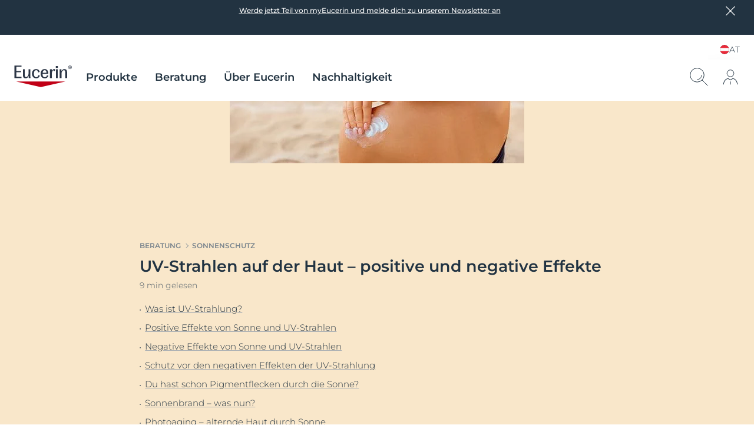

--- FILE ---
content_type: application/javascript
request_url: https://www.eucerin.at/dist/Eucerin/modules/ClpSlider~HotspotImage~Slider~StageSlider~ThumbnailScrollBar~TileStageSlider.e0c22089.js
body_size: 12292
content:
(window.webpackJsonp=window.webpackJsonp||[]).push([[0],{277:function(t,e,n){"use strict";var i=window,r=i.requestAnimationFrame||i.webkitRequestAnimationFrame||i.mozRequestAnimationFrame||i.msRequestAnimationFrame||function(t){return setTimeout(t,16)},o=window,a=o.cancelAnimationFrame||o.mozCancelAnimationFrame||function(t){clearTimeout(t)};function u(){for(var t,e,n,i=arguments[0]||{},r=1,o=arguments.length;r<o;r++)if(null!==(t=arguments[r]))for(e in t)i!==(n=t[e])&&void 0!==n&&(i[e]=n);return i}function l(t){return["true","false"].indexOf(t)>=0?JSON.parse(t):t}function s(t,e,n,i){if(i)try{t.setItem(e,n)}catch(t){}return n}function c(){var t=document,e=t.body;return e||((e=t.createElement("body")).fake=!0),e}var f=document.documentElement;function d(t){var e="";return t.fake&&(e=f.style.overflow,t.style.background="",t.style.overflow=f.style.overflow="hidden",f.appendChild(t)),e}function v(t,e){t.fake&&(t.remove(),f.style.overflow=e,f.offsetHeight)}function p(t,e,n,i){"insertRule"in t?t.insertRule(e+"{"+n+"}",i):t.addRule(e,n,i)}function m(t){return("insertRule"in t?t.cssRules:t.rules).length}function h(t,e,n){for(var i=0,r=t.length;i<r;i++)e.call(n,t[i],i)}var y="classList"in document.createElement("_"),g=y?function(t,e){return t.classList.contains(e)}:function(t,e){return t.className.indexOf(e)>=0},x=y?function(t,e){g(t,e)||t.classList.add(e)}:function(t,e){g(t,e)||(t.className+=" "+e)},b=y?function(t,e){g(t,e)&&t.classList.remove(e)}:function(t,e){g(t,e)&&(t.className=t.className.replace(e,""))};function w(t,e){return t.hasAttribute(e)}function C(t,e){return t.getAttribute(e)}function M(t){return void 0!==t.item}function T(t,e){if(t=M(t)||t instanceof Array?t:[t],"[object Object]"===Object.prototype.toString.call(e))for(var n=t.length;n--;)for(var i in e)t[n].setAttribute(i,e[i])}function E(t,e){t=M(t)||t instanceof Array?t:[t];for(var n=(e=e instanceof Array?e:[e]).length,i=t.length;i--;)for(var r=n;r--;)t[i].removeAttribute(e[r])}function S(t){for(var e=[],n=0,i=t.length;n<i;n++)e.push(t[n]);return e}function A(t,e){"none"!==t.style.display&&(t.style.display="none")}function N(t,e){"none"===t.style.display&&(t.style.display="")}function L(t){return"none"!==window.getComputedStyle(t).display}function B(t){if("string"==typeof t){var e=[t],n=t.charAt(0).toUpperCase()+t.substr(1);["Webkit","Moz","ms","O"].forEach(function(i){"ms"===i&&"transform"!==t||e.push(i+n)}),t=e}for(var i=document.createElement("fakeelement"),r=(t.length,0);r<t.length;r++){var o=t[r];if(void 0!==i.style[o])return o}return!1}function O(t,e){var n=!1;return/^Webkit/.test(t)?n="webkit"+e+"End":/^O/.test(t)?n="o"+e+"End":t&&(n=e.toLowerCase()+"end"),n}var D=!1;try{var H=Object.defineProperty({},"passive",{get:function(){D=!0}});window.addEventListener("test",null,H)}catch(t){}var k=!!D&&{passive:!0};function R(t,e,n){for(var i in e){var r=["touchstart","touchmove"].indexOf(i)>=0&&!n&&k;t.addEventListener(i,e[i],r)}}function I(t,e){for(var n in e){var i=["touchstart","touchmove"].indexOf(n)>=0&&k;t.removeEventListener(n,e[n],i)}}function P(t){"@babel/helpers - typeof";return(P="function"==typeof Symbol&&"symbol"==typeof Symbol.iterator?function(t){return typeof t}:function(t){return t&&"function"==typeof Symbol&&t.constructor===Symbol&&t!==Symbol.prototype?"symbol":typeof t})(t)}n.d(e,"a",function(){return z}),Object.keys||(Object.keys=function(t){var e=[];for(var n in t)Object.prototype.hasOwnProperty.call(t,n)&&e.push(n);return e}),"remove"in Element.prototype||(Element.prototype.remove=function(){this.parentNode&&this.parentNode.removeChild(this)});var z=function t(e){e=u({container:".slider",mode:"carousel",axis:"horizontal",items:1,gutter:0,edgePadding:0,fixedWidth:!1,autoWidth:!1,viewportMax:!1,slideBy:1,center:!1,controls:!0,controlsPosition:"top",controlsText:["prev","next"],controlsContainer:!1,prevButton:!1,nextButton:!1,nav:!0,navPosition:"top",navContainer:!1,navAsThumbnails:!1,arrowKeys:!1,speed:300,autoplay:!1,autoplayPosition:"top",autoplayTimeout:5e3,autoplayDirection:"forward",autoplayText:["start","stop"],autoplayHoverPause:!1,autoplayButton:!1,autoplayButtonOutput:!0,autoplayResetOnVisibility:!0,initSingleSlide:!0,animateIn:"tns-fadeIn",animateOut:"tns-fadeOut",animateNormal:"tns-normal",animateDelay:!1,loop:!0,rewind:!1,autoHeight:!1,responsive:!1,lazyload:!0,lazyloadSelector:".tns-lazy-img",touch:!0,mouseDrag:!1,swipeAngle:15,nested:!1,preventActionWhenRunning:!1,preventScrollOnTouch:!1,freezable:!0,onInit:!1,useLocalStorage:!0},e||{});var n=document,i=window,o={ENTER:13,SPACE:32,LEFT:37,RIGHT:39},f={},y=e.useLocalStorage;if(y){var M=navigator.userAgent,D=new Date;try{(f=i.localStorage)?(f.setItem(D,D),y=f.getItem(D)==D,f.removeItem(D)):y=!1,y||(f={})}catch(t){y=!1}y&&(f.tnsApp&&f.tnsApp!==M&&["tC","tPL","tMQ","tTf","t3D","tTDu","tTDe","tADu","tADe","tTE","tAE"].forEach(function(t){f.removeItem(t)}),localStorage.tnsApp=M)}var H=f.tC?l(f.tC):s(f,"tC",function(){var t=document,e=c(),n=d(e),i=t.createElement("div"),r=!1;e.appendChild(i);try{for(var o,a="(10px * 10)",u=["calc"+a,"-moz-calc"+a,"-webkit-calc"+a],l=0;l<3;l++)if(o=u[l],i.style.width=o,100===i.offsetWidth){r=o.replace(a,"");break}}catch(t){}return e.fake?v(e,n):i.remove(),r}(),y),k=f.tPL?l(f.tPL):s(f,"tPL",function(){var t,e=document,n=c(),i=d(n),r=e.createElement("div"),o=e.createElement("div"),a="";r.className="tns-t-subp2",o.className="tns-t-ct";for(var u=0;u<70;u++)a+="<div></div>";return o.innerHTML=a,r.appendChild(o),n.appendChild(r),t=Math.abs(r.getBoundingClientRect().left-o.children[67].getBoundingClientRect().left)<2,n.fake?v(n,i):r.remove(),t}(),y),z=f.tMQ?l(f.tMQ):s(f,"tMQ",function(){if(window.matchMedia||window.msMatchMedia)return!0;var t,e=document,n=c(),i=d(n),r=e.createElement("div"),o=e.createElement("style"),a="@media all and (min-width:1px){.tns-mq-test{position:absolute}}";return o.type="text/css",r.className="tns-mq-test",n.appendChild(o),n.appendChild(r),o.styleSheet?o.styleSheet.cssText=a:o.appendChild(e.createTextNode(a)),t=window.getComputedStyle?window.getComputedStyle(r).position:r.currentStyle.position,n.fake?v(n,i):r.remove(),"absolute"===t}(),y),W=f.tTf?l(f.tTf):s(f,"tTf",B("transform"),y),F=f.t3D?l(f.t3D):s(f,"t3D",function(t){if(!t)return!1;if(!window.getComputedStyle)return!1;var e,n=document,i=c(),r=d(i),o=n.createElement("p"),a=t.length>9?"-"+t.slice(0,-9).toLowerCase()+"-":"";return a+="transform",i.insertBefore(o,null),o.style[t]="translate3d(1px,1px,1px)",e=window.getComputedStyle(o).getPropertyValue(a),i.fake?v(i,r):o.remove(),void 0!==e&&e.length>0&&"none"!==e}(W),y),q=f.tTDu?l(f.tTDu):s(f,"tTDu",B("transitionDuration"),y),j=f.tTDe?l(f.tTDe):s(f,"tTDe",B("transitionDelay"),y),V=f.tADu?l(f.tADu):s(f,"tADu",B("animationDuration"),y),G=f.tADe?l(f.tADe):s(f,"tADe",B("animationDelay"),y),Q=f.tTE?l(f.tTE):s(f,"tTE",O(q,"Transition"),y),X=f.tAE?l(f.tAE):s(f,"tAE",O(V,"Animation"),y),Y=i.console&&"function"==typeof i.console.warn,J=["container","controlsContainer","prevButton","nextButton","navContainer","autoplayButton"],K={};if(J.forEach(function(t){if("string"==typeof e[t]){var i=e[t],r=n.querySelector(i);if(K[t]=i,!r||!r.nodeName)return void(Y&&console.warn("Can't find",e[t]));e[t]=r}}),!(e.container.children.length<1)){var U=e.responsive,_=e.nested,Z="carousel"===e.mode;if(U){0 in U&&(e=u(e,U[0]),delete U[0]);var $={};for(var tt in U){var et=U[tt];et="number"==typeof et?{items:et}:et,$[tt]=et}U=$,$=null}if(Z||function t(e){for(var n in e)Z||("slideBy"===n&&(e[n]="page"),"edgePadding"===n&&(e[n]=!1),"autoHeight"===n&&(e[n]=!1)),"responsive"===n&&t(e[n])}(e),!Z){e.axis="horizontal",e.slideBy="page",e.edgePadding=!1;var nt=e.animateIn,it=e.animateOut,rt=e.animateDelay,ot=e.animateNormal}var at,ut,lt="horizontal"===e.axis,st=n.createElement("div"),ct=n.createElement("div"),ft=e.container,dt=ft.parentNode,vt=ft.outerHTML,pt=ft.children,mt=pt.length,ht=En(),yt=!1;U&&Xn(),Z&&(ft.className+=" tns-vpfix");var gt,xt,bt,wt=e.autoWidth,Ct=Ln("fixedWidth"),Mt=Ln("edgePadding"),Tt=Ln("gutter"),Et=An(),St=Ln("center"),At=wt?1:Math.floor(Ln("items")),Nt=Ln("slideBy"),Lt=e.viewportMax||e.fixedWidthViewportWidth,Bt=Ln("arrowKeys"),Ot=Ln("speed"),Dt=e.rewind,Ht=!Dt&&e.loop,kt=Ln("autoHeight"),Rt=Ln("controls"),It=Ln("controlsText"),Pt=Ln("nav"),zt=Ln("touch"),Wt=Ln("mouseDrag"),Ft=Ln("autoplay"),qt=Ln("autoplayTimeout"),jt=Ln("autoplayText"),Vt=Ln("autoplayHoverPause"),Gt=Ln("autoplayResetOnVisibility"),Qt=(Ln("initSingleSlide"),function(t,e){var n=document.createElement("style");return t&&n.setAttribute("media",t),e&&n.setAttribute("nonce",e),document.querySelector("head").appendChild(n),n.sheet?n.sheet:n.styleSheet}()),Xt=e.lazyload,Yt=(e.lazyloadSelector,[]),Jt=Ht?function(){var t=function(){if(wt||Ct&&!Lt)return mt-1;var t=Ct?"fixedWidth":"items",n=[];if((Ct||e[t]<mt)&&n.push(e[t]),U)for(var i in U){var r=U[i][t];r&&(Ct||r<mt)&&n.push(r)}return n.length||n.push(0),Math.ceil(Ct?Lt/Math.min.apply(null,n):Math.max.apply(null,n))}(),n=Z?Math.ceil((5*t-mt)/2):4*t-mt;return n=Math.max(t,n),Nn("edgePadding")?n+1:n}():0,Kt=Z?mt+2*Jt:mt+Jt,Ut=!(!Ct&&!wt||Ht),_t=Ct?gi():null,Zt=!Z||!Ht,$t=lt?"left":"top",te="",ee="",ne=Ct?function(){return St&&!Ht?mt-1:Math.ceil(-_t/(Ct+Tt))}:wt?function(){for(var t=Kt;t--;)if(gt[t]>=-_t)return t}:function(){return St&&Z&&!Ht?mt-1:Ht||Z?Math.max(0,Kt-Math.ceil(At)):Kt-1},ie=Cn(Ln("startIndex")),re=ie,oe=(wn(),0),ae=wt?null:ne(),ue=e.preventActionWhenRunning,le=e.swipeAngle,se=!le||"?",ce=!1,fe=e.onInit,de=new function(){return{topics:{},on:function(t,e){this.topics[t]=this.topics[t]||[],this.topics[t].push(e)},off:function(t,e){if(this.topics[t])for(var n=0;n<this.topics[t].length;n++)if(this.topics[t][n]===e){this.topics[t].splice(n,1);break}},emit:function(t,e){e.type=t,this.topics[t]&&this.topics[t].forEach(function(n){n(e,t)})}}},ve=" tns-slider tns-"+e.mode,pe=ft.id||function(){var t=window.tnsId;return window.tnsId=t?t+1:1,"tns"+window.tnsId}(),me=Ln("disable"),he=!1,ye=e.freezable,ge=!(!ye||wt)&&Qn(),xe=!1,be={click:Ai,keydown:function(t){t=Ri(t);var e=[o.LEFT,o.RIGHT].indexOf(t.keyCode);e>=0&&(0===e?qe.disabled||Ai(t,-1):je.disabled||Ai(t,1))}},we={click:function(t){if(ce){if(ue)return;Ei()}var e=Ii(t=Ri(t));for(;e!==Xe&&!w(e,"data-nav");)e=e.parentNode;if(w(e,"data-nav")){var n=Ue=Number(C(e,"data-nav")),i=Ct||wt?n*mt/Je:n*At,r=Le?n:Math.min(Math.ceil(i),mt-1);Si(r,t),_e===n&&(rn&&Di(),Ue=-1)}},keydown:function(t){t=Ri(t);var e=n.activeElement;if(!w(e,"data-nav"))return;var i=[o.LEFT,o.RIGHT,o.ENTER,o.SPACE].indexOf(t.keyCode),r=Number(C(e,"data-nav"));i>=0&&(0===i?r>0&&ki(Qe[r-1]):1===i?r<Je-1&&ki(Qe[r+1]):(Ue=r,Si(r,t)))}},Ce={mouseover:function(){rn&&(Li(),on=!0)},mouseout:function(){on&&(Ni(),on=!1)}},Me={visibilitychange:function(){n.hidden?rn&&(Li(),un=!0):un&&(Ni(),un=!1)}},Te={keydown:function(t){t=Ri(t);var e=[o.LEFT,o.RIGHT].indexOf(t.keyCode);e>=0&&Ai(t,0===e?-1:1)}},Ee={touchstart:Fi,touchmove:qi,touchend:ji,touchcancel:ji},Se={mousedown:Fi,mousemove:qi,mouseup:ji,mouseleave:ji},Ae=Nn("controls"),Ne=Nn("nav"),Le=!!wt||e.navAsThumbnails,Be=Nn("autoplay"),Oe=Nn("touch"),De=Nn("mouseDrag"),He="tns-slide-active",ke="tns-complete",Re={load:function(t){ti(Ii(t))},error:function(t){!function(t){x(t,"failed"),ei(t)}(Ii(t))}},Ie="force"===e.preventScrollOnTouch;if(Ae)var Pe,ze,We=e.controlsContainer,Fe=e.controlsContainer?e.controlsContainer.outerHTML:"",qe=e.prevButton,je=e.nextButton,Ve=e.prevButton?e.prevButton.outerHTML:"",Ge=e.nextButton?e.nextButton.outerHTML:"";if(Ne)var Qe,Xe=e.navContainer,Ye=e.navContainer?e.navContainer.outerHTML:"",Je=wt?mt:Gi(),Ke=0,Ue=-1,_e=Tn(),Ze=_e,$e="tns-nav-active",tn="Carousel Page ",en=" (Current Slide)";if(Be)var nn,rn,on,an,un,ln="forward"===e.autoplayDirection?1:-1,sn=e.autoplayButton,cn=e.autoplayButton?e.autoplayButton.outerHTML:"",fn=["<span class='tns-visually-hidden'>"," animation</span>"];if(Oe||De)var dn,vn,pn={},mn={},hn=!1,yn=lt?function(t,e){return t.x-e.x}:function(t,e){return t.y-e.y};wt||bn(me||ge),W&&($t=W,te="translate",F?(te+=lt?"3d(":"3d(0px, ",ee=lt?", 0px, 0px)":", 0px)"):(te+=lt?"X(":"Y(",ee=")")),Z&&(ft.className=ft.className.replace("tns-vpfix","")),function(){Nn("gutter");if(!Nn("initSingleSlide")&&mt<=1)return;st.className="tns-outer",ct.className="tns-inner",st.id=pe+"-ow",ct.id=pe+"-iw",""===ft.id&&(ft.id=pe);ve+=k||wt?" tns-subpixel":" tns-no-subpixel",ve+=H?" tns-calc":" tns-no-calc",wt&&(ve+=" tns-autowidth");ve+=" tns-"+e.axis,ft.className+=ve,Z?((at=n.createElement("div")).id=pe+"-mw",at.className="tns-ovh",st.appendChild(at),at.appendChild(ct)):st.appendChild(ct);if(kt){var t=at||ct;t.className+=" tns-ah"}if(dt.insertBefore(st,ft),ct.appendChild(ft),h(pt,function(t,e){x(t,"tns-item"),t.id||(t.id=pe+"-item"+e),!Z&&ot&&x(t,ot),T(t,{"aria-hidden":"true",tabindex:"-1"})}),Jt){for(var i=n.createDocumentFragment(),r=n.createDocumentFragment(),o=Jt;o--;){var a=o%mt,u=pt[a].cloneNode(!0);if(E(u,"id"),r.insertBefore(u,r.firstChild),Z){var l=pt[mt-1-a].cloneNode(!0);E(l,"id"),i.appendChild(l)}}ft.insertBefore(i,ft.firstChild),ft.appendChild(r),pt=ft.children}}(),function(){if(!Z)for(var t=ie,n=ie+Math.min(mt,At);t<n;t++){var r=pt[t];r.style.left=100*(t-ie)/At+"%",x(r,nt),b(r,ot)}lt&&(k||wt?(p(Qt,"#"+pe+" > .tns-item","font-size:"+i.getComputedStyle(pt[0]).fontSize+";",m(Qt)),p(Qt,"#"+pe,"font-size:0;",m(Qt))):Z&&h(pt,function(t,e){"rtl"==document.dir?t.style.marginRight=Bn(e):t.style.marginLeft=Bn(e)}));if(z){if(q){var o=at&&e.autoHeight?In(e.speed):"";p(Qt,"#"+pe+"-mw",o,m(Qt))}o=On(e.edgePadding,e.gutter,e.fixedWidth,e.speed,e.autoHeight),p(Qt,"#"+pe+"-iw",o,m(Qt)),Z&&(o=lt&&!wt?"width:"+Dn(e.fixedWidth,e.gutter,e.items)+";":"",q&&(o+=In(Ot)),p(Qt,"#"+pe,o,m(Qt))),o=lt&&!wt?Hn(e.fixedWidth,e.gutter,e.items):"",e.gutter&&(o+=kn(e.gutter)),Z||(q&&(o+=In(Ot)),V&&(o+=Pn(Ot))),o&&p(Qt,"#"+pe+" > .tns-item",o,m(Qt))}else{ai(),ct.style.cssText=On(Mt,Tt,Ct,kt),Z&&lt&&!wt&&(ft.style.width=Dn(Ct,Tt,At));var o=lt&&!wt?Hn(Ct,Tt,At):"";Tt&&(o+=kn(Tt)),o&&p(Qt,"#"+pe+" > .tns-item",o,m(Qt))}if(U&&z)for(var a in U){a=parseInt(a);var u=U[a],o="",l="",s="",c="",f="",d=wt?null:Ln("items",a),v=Ln("fixedWidth",a),y=Ln("speed",a),g=Ln("edgePadding",a),w=Ln("autoHeight",a),C=Ln("gutter",a);q&&at&&Ln("autoHeight",a)&&"speed"in u&&(l="#"+pe+"-mw{"+In(y)+"}"),("edgePadding"in u||"gutter"in u)&&(s="#"+pe+"-iw{"+On(g,C,v,y,w)+"}"),Z&&lt&&!wt&&("fixedWidth"in u||"items"in u||Ct&&"gutter"in u)&&(c="width:"+Dn(v,C,d)+";"),q&&"speed"in u&&(c+=In(y)),c&&(c="#"+pe+"{"+c+"}"),("fixedWidth"in u||Ct&&"gutter"in u||!Z&&"items"in u)&&(f+=Hn(v,C,d)),"gutter"in u&&(f+=kn(C)),!Z&&"speed"in u&&(q&&(f+=In(y)),V&&(f+=Pn(y))),f&&(f="#"+pe+" > .tns-item{"+f+"}"),(o=l+s+c+f)&&Qt.insertRule("@media (min-width: "+a/16+"em) {"+o+"}",Qt.cssRules.length)}}(),zn();var gn=Ht?Z?function(){var t=oe,e=ae;t+=Nt,e-=Nt,Mt?(t+=1,e-=1):Ct&&(Et+Tt)%(Ct+Tt)&&(e-=1),Jt&&(ie>e?ie-=mt:ie<t&&(ie+=mt))}:function(){if(ie>ae)for(;ie>=oe+mt;)ie-=mt;else if(ie<oe)for(;ie<=ae-mt;)ie+=mt}:function(){ie=Math.max(oe,Math.min(ae,ie))},xn=Z?function(){hi(ft,""),q||!Ot?(wi(),Ot&&L(ft)||Ei()):function(t,e,n,i,r,o,a){var u=Math.min(o,10),l=r.indexOf("%")>=0?"%":"px",s=(r=r.replace(l,""),Number(t.style[e].replace(n,"").replace(i,"").replace(l,""))),c=(r-s)/o*u;setTimeout(function r(){o-=u,s+=c,t.style[e]=n+s+l+i,o>0?setTimeout(r,u):a()},u)}(ft,$t,te,ee,xi(),Ot,Ei),lt||Vi()}:function(){Yt=[];var t={};t[Q]=t[X]=Ei,I(pt[re],t),R(pt[ie],t),Ci(re,nt,it,!0),Ci(ie,ot,nt),Q&&X&&Ot&&L(ft)||Ei()};return{version:"2.9.2",getInfo:Xi,events:de,goTo:Si,play:function(){Ft&&!rn&&(Oi(),an=!1)},pause:function(){rn&&(Di(),an=!0)},isOn:yt,updateSliderHeight:li,refresh:zn,destroy:function(){if(Qt.disabled=!0,Qt.ownerNode&&Qt.ownerNode.remove(),I(i,{resize:Vn}),Bt&&I(n,Te),We&&I(We,be),Xe&&I(Xe,we),I(ft,Ce),I(ft,Me),sn&&I(sn,{click:Hi}),Ft&&clearInterval(nn),Z&&Q){var t={};t[Q]=Ei,I(ft,t)}zt&&I(ft,Ee),Wt&&I(ft,Se);var r=[vt,Fe,Ve,Ge,Ye,cn];for(var o in J.forEach(function(t,n){var i="container"===t?st:e[t];if("object"===P(i)){var o=!!i.previousElementSibling&&i.previousElementSibling,a=i.parentNode;i.outerHTML=r[n],e[t]=o?o.nextElementSibling:a.firstElementChild}}),nt=it=rt=ot=lt=st=ct=ft=dt=vt=pt=mt=ut=ht=wt=Ct=Mt=Tt=Et=At=Nt=Lt=Bt=Ot=Dt=Ht=kt=Qt=Xt=gt=Yt=Jt=Kt=Ut=_t=Zt=$t=te=ee=ne=ie=re=oe=ae=le=se=ce=fe=de=ve=pe=me=he=ye=ge=xe=be=we=Ce=Me=Te=Ee=Se=Ae=Ne=Le=Be=Oe=De=He=ke=Re=xt=Rt=It=We=Fe=qe=je=Pe=ze=Pt=Xe=Ye=Qe=Ue=_e=Ze=$e=tn=en=Ft=qt=ln=jt=Vt=sn=cn=Gt=fn=nn=rn=on=an=un=pn=mn=dn=hn=vn=yn=zt=Wt=null,this)"rebuild"!==o&&(this[o]=null);yt=!1},rebuild:function(){return t(u(e,K))}}}function bn(t){t&&(Rt=Pt=zt=Wt=Bt=Ft=Vt=Gt=!1)}function wn(){for(var t=Z?ie-Jt:ie;t<0;)t+=mt;return t%mt+1}function Cn(t){return t=t?Math.max(0,Math.min(Ht?mt-1:mt-At,t)):0,Z?t+Jt:t}function Mn(t){for(null==t&&(t=ie),Z&&(t-=Jt);t<0;)t+=mt;return Math.floor(t%mt)}function Tn(){var t,e=Mn();return t=Le?e:Ct||wt?Math.ceil((e+1)*Je/mt-1):Math.floor(e/At),!Ht&&Z&&ie===ae&&(t=Je-1),t}function En(){return i.innerWidth||n.documentElement.clientWidth||n.body.clientWidth}function Sn(t){return"top"===t?"afterbegin":"beforeend"}function An(){var t=Mt?2*Mt-Tt:0;return function t(e){var i,r,o=n.createElement("div");return e.appendChild(o),r=(i=o.getBoundingClientRect()).right-i.left,o.remove(),r||t(e.parentNode)}(dt)-t}function Nn(t){if(e[t])return!0;if(U)for(var n in U)if(U[n][t])return!0;return!1}function Ln(t,n){if(null==n&&(n=ht),"items"===t&&Ct)return Math.floor((Et+Tt)/(Ct+Tt))||1;var i=e[t];if(U)for(var r in U)n>=parseInt(r)&&t in U[r]&&(i=U[r][t]);return"slideBy"===t&&"page"===i&&(i=Ln("items")),Z||"slideBy"!==t&&"items"!==t||(i=Math.floor(i)),i}function Bn(t){return H?H+"("+100*t+"% / "+Kt+")":100*t/Kt+"%"}function On(t,e,n,i,r){var o="";if(void 0!==t){var a=t;e&&(a-=e),o=lt?"margin: 0 "+a+"px 0 "+t+"px;":"margin: "+t+"px 0 "+a+"px 0;"}else if(e&&!n){var u="-"+e+"px";o="margin: 0 "+(lt?u+" 0 0":"0 "+u+" 0")+";"}return!Z&&r&&q&&i&&(o+=In(i)),o}function Dn(t,e,n){return t?(t+e)*Kt+"px":H?H+"("+100*Kt+"% / "+n+")":100*Kt/n+"%"}function Hn(t,e,n){var i;if(t)i=t+e+"px";else{Z||(n=Math.floor(n));var r=Z?Kt:n;i=H?H+"(100% / "+r+")":100/r+"%"}return i="width:"+i,"inner"!==_?i+";":i+" !important;"}function kn(t){var e="";!1!==t&&(e=(lt?"padding-":"margin-")+(lt?"right":"bottom")+": "+t+"px;");return e}function Rn(t,e){var n=t.substring(0,t.length-e).toLowerCase();return n&&(n="-"+n+"-"),n}function In(t){return Rn(q,18)+"transition-duration:"+t/1e3+"s;"}function Pn(t){return Rn(V,17)+"animation-duration:"+t/1e3+"s;"}function zn(){if(Nn("autoHeight")||wt||!lt){var t=ft.querySelectorAll("img");h(t,function(t){var e=t.src;e&&e.indexOf("data:image")<0?(R(t,Re),t.src="",t.src=e,x(t,"loading")):Xt||ti(t)}),r(function(){ri(S(t),function(){xt=!0})}),!wt&&lt&&(t=ni(ie,Math.min(ie+At-1,Kt-1))),Xt?Wn():r(function(){ri(S(t),Wn)})}else Z&&bi(),qn(),jn()}function Wn(){if(wt){var t=Ht?ie:mt-1;!function e(){pt[t-1].getBoundingClientRect().right.toFixed(2)===pt[t].getBoundingClientRect().left.toFixed(2)?Fn():setTimeout(function(){e()},16)}()}else Fn()}function Fn(){lt&&!wt||(si(),wt?(_t=gi(),ye&&(ge=Qn()),ae=ne(),bn(me||ge)):Vi()),Z&&bi(),qn(),jn()}function qn(){if(ci(),st.insertAdjacentHTML("afterbegin",'<div class="tns-liveregion tns-visually-hidden" aria-live="polite" aria-atomic="true">slide <span class="current">'+Zn()+"</span>  of "+mt+"</div>"),bt=st.querySelector(".tns-liveregion .current"),Be){var t=Ft?"stop":"start";sn?T(sn,{"data-action":t}):e.autoplayButtonOutput&&(st.insertAdjacentHTML(Sn(e.autoplayPosition),'<button data-action="'+t+'">'+fn[0]+t+fn[1]+jt[0]+"</button>"),sn=st.querySelector("[data-action]")),sn&&R(sn,{click:Hi}),Ft&&(Oi(),Vt&&R(ft,Ce),Gt&&R(ft,Me))}if(Ne){if(Xe)T(Xe,{"aria-label":"Carousel Pagination"}),h(Qe=Xe.children,function(t,e){T(t,{"data-nav":e,tabindex:"-1","aria-label":tn+(e+1),"aria-controls":pe})});else{for(var n="",i=Le?"":'style="display:none"',r=0;r<mt;r++)n+='<button data-nav="'+r+'" tabindex="-1" aria-controls="'+pe+'" '+i+' aria-label="'+tn+(r+1)+'"></button>';n='<div class="tns-nav" aria-label="Carousel Pagination">'+n+"</div>",st.insertAdjacentHTML(Sn(e.navPosition),n),Xe=st.querySelector(".tns-nav"),Qe=Xe.children}if(Qi(),q){var o=q.substring(0,q.length-18).toLowerCase(),a="transition: all "+Ot/1e3+"s";o&&(a="-"+o+"-"+a),p(Qt,"[aria-controls^="+pe+"-item]",a,m(Qt))}T(Qe[_e],{"aria-label":tn+(_e+1)+en}),E(Qe[_e],"tabindex"),x(Qe[_e],$e),R(Xe,we)}Ae&&(We||qe&&je||(st.insertAdjacentHTML(Sn(e.controlsPosition),'<div class="tns-controls" aria-label="Carousel Navigation" tabindex="0"><button data-controls="prev" tabindex="-1" aria-controls="'+pe+'">'+It[0]+'</button><button data-controls="next" tabindex="-1" aria-controls="'+pe+'">'+It[1]+"</button></div>"),We=st.querySelector(".tns-controls")),qe&&je||(qe=We.children[0],je=We.children[1]),e.controlsContainer&&T(We,{"aria-label":"Carousel Navigation",tabindex:"0"}),(e.controlsContainer||e.prevButton&&e.nextButton)&&T([qe,je],{"aria-controls":pe,tabindex:"-1"}),(e.controlsContainer||e.prevButton&&e.nextButton)&&(T(qe,{"data-controls":"prev"}),T(je,{"data-controls":"next"})),Pe=di(qe),ze=di(je),mi(),We?R(We,be):(R(qe,be),R(je,be))),Yn()}function jn(){if(Z&&Q){var t={};t[Q]=Ei,R(ft,t)}zt&&R(ft,Ee,e.preventScrollOnTouch),Wt&&R(ft,Se),Bt&&R(n,Te),"inner"===_?de.on("outerResized",function(){Gn(),de.emit("innerLoaded",Xi())}):(U||Ct||wt||kt||!lt)&&R(i,{resize:Vn}),kt&&("outer"===_?de.on("innerLoaded",ii):me||ii()),me?Un():ge&&Kn(),de.on("indexChanged",oi),"inner"===_&&de.emit("innerLoaded",Xi()),"function"==typeof fe&&fe(Xi()),yt=!0}function Vn(t){r(function(){Gn(Ri(t))})}function Gn(t){if(yt){"outer"===_&&de.emit("outerResized",Xi(t)),ht=En();var i,r=ut,o=!1;U&&(Xn(),(i=r!==ut)&&de.emit("newBreakpointStart",Xi(t)));var a,u,l=At,s=me,c=ge,f=Bt,d=Rt,v=Pt,y=zt,g=Wt,w=Ft,C=Vt,M=Gt,T=ie;if(i){var E=Ct,S=kt,L=It,B=St,O=jt;if(!z)var D=Tt,H=Mt}if(Bt=Ln("arrowKeys"),Rt=Ln("controls"),Pt=Ln("nav"),zt=Ln("touch"),St=Ln("center"),Wt=Ln("mouseDrag"),Ft=Ln("autoplay"),Vt=Ln("autoplayHoverPause"),Gt=Ln("autoplayResetOnVisibility"),i&&(me=Ln("disable"),Ct=Ln("fixedWidth"),Ot=Ln("speed"),kt=Ln("autoHeight"),It=Ln("controlsText"),jt=Ln("autoplayText"),qt=Ln("autoplayTimeout"),z||(Mt=Ln("edgePadding"),Tt=Ln("gutter"))),bn(me),Et=An(),lt&&!wt||me||(si(),lt||(Vi(),o=!0)),(Ct||wt)&&(_t=gi(),ae=ne()),(i||Ct)&&(At=Ln("items"),Nt=Ln("slideBy"),(u=At!==l)&&(Ct||wt||(ae=ne()),gn())),i&&me!==s&&(me?Un():function(){if(!he)return;if(Qt.disabled=!1,ft.className+=ve,bi(),Ht)for(var t=Jt;t--;)Z&&N(pt[t]),N(pt[Kt-t-1]);if(!Z)for(var e=ie,n=ie+mt;e<n;e++){var i=pt[e],r=e<ie+At?nt:ot;i.style.left=100*(e-ie)/At+"%",x(i,r)}Jn(),he=!1}()),ye&&(i||Ct||wt)&&(ge=Qn())!==c&&(ge?(wi(xi(Cn(0))),Kn()):(!function(){if(!xe)return;Mt&&z&&(ct.style.margin="");if(Jt)for(var t="tns-transparent",e=Jt;e--;)Z&&b(pt[e],t),b(pt[Kt-e-1],t);Jn(),xe=!1}(),o=!0)),bn(me||ge),Ft||(Vt=Gt=!1),Bt!==f&&(Bt?R(n,Te):I(n,Te)),Rt!==d&&(Rt?We?N(We):(qe&&N(qe),je&&N(je)):We?A(We):(qe&&A(qe),je&&A(je))),Pt!==v&&(Pt?N(Xe):A(Xe)),zt!==y&&(zt?R(ft,Ee,e.preventScrollOnTouch):I(ft,Ee)),Wt!==g&&(Wt?R(ft,Se):I(ft,Se)),Ft!==w&&(Ft?(sn&&N(sn),rn||an||Oi()):(sn&&A(sn),rn&&Di())),Vt!==C&&(Vt?R(ft,Ce):I(ft,Ce)),Gt!==M&&(Gt?R(n,Me):I(n,Me)),i){if(Ct===E&&St===B||(o=!0),kt!==S&&(kt||(ct.style.height="")),Rt&&It!==L&&(qe.innerHTML=It[0],je.innerHTML=It[1]),sn&&jt!==O){var k=Ft?1:0,P=sn.innerHTML,W=P.length-O[k].length;P.substring(W)===O[k]&&(sn.innerHTML=P.substring(0,W)+jt[k])}}else St&&(Ct||wt)&&(o=!0);if((u||Ct&&!wt)&&(Je=Gi(),Qi()),(a=ie!==T)?(de.emit("indexChanged",Xi()),o=!0):u?a||oi():(Ct||wt)&&(ci(),_n()),u&&!Z&&function(){for(var t=ie+Math.min(mt,At),e=Kt;e--;){var n=pt[e];e>=ie&&e<t?(x(n,"tns-moving"),n.style.left=100*(e-ie)/At+"%",x(n,nt),b(n,ot)):n.style.left&&(n.style.left="",x(n,ot),b(n,nt)),b(n,it)}setTimeout(function(){h(pt,function(t){b(t,"tns-moving")})},300)}(),!me&&!ge){if(i&&!z&&(kt===autoheightTem&&Ot===speedTem||ai(),Mt===H&&Tt===D||(ct.style.cssText=On(Mt,Tt,Ct,Ot,kt)),lt)){Z&&(ft.style.width=Dn(Ct,Tt,At));var F=Hn(Ct,Tt,At)+kn(Tt);!function(t,e){"deleteRule"in t?t.deleteRule(e):t.removeRule(e)}(Qt,m(Qt)-1),p(Qt,"#"+pe+" > .tns-item",F,m(Qt))}kt&&ii(),o&&(bi(),re=ie)}i&&de.emit("newBreakpointEnd",Xi(t))}}function Qn(){if(!Ct&&!wt)return mt<=(St?At-(At-1)/2:At);var t=Ct?(Ct+Tt)*mt:gt[mt],e=Mt?Et+2*Mt:Et+Tt;return St&&(e-=Ct?(Et-Ct)/2:(Et-(gt[ie+1]-gt[ie]-Tt))/2),t<=e}function Xn(){for(var t in ut=0,U)t=parseInt(t),ht>=t&&(ut=t)}function Yn(){!Ft&&sn&&A(sn),!Pt&&Xe&&A(Xe),Rt||(We?A(We):(qe&&A(qe),je&&A(je)))}function Jn(){Ft&&sn&&N(sn),Pt&&Xe&&N(Xe),Rt&&(We?N(We):(qe&&N(qe),je&&N(je)))}function Kn(){if(!xe){if(Mt&&(ct.style.margin="0px"),Jt)for(var t="tns-transparent",e=Jt;e--;)Z&&x(pt[e],t),x(pt[Kt-e-1],t);Yn(),xe=!0}}function Un(){if(!he){if(Qt.disabled=!0,ft.className=ft.className.replace(ve.substring(1),""),E(ft,["style"]),Ht)for(var t=Jt;t--;)Z&&A(pt[t]),A(pt[Kt-t-1]);if(lt&&Z||E(ct,["style"]),!Z)for(var e=ie,n=ie+mt;e<n;e++){var i=pt[e];E(i,["style"]),b(i,nt),b(i,ot)}Yn(),he=!0}}function _n(){var t=Zn();bt.innerHTML!==t&&(bt.innerHTML=t)}function Zn(){var t=$n(),e=t[0]+1,n=t[1]+1;return e===n?e+"":e+" to "+n}function $n(t){null==t&&(t=xi());var e,n,i,r=ie;if(St||Mt?(wt||Ct)&&(n=-(parseFloat(t)+Mt),i=n+Et+2*Mt):wt&&(n=gt[ie],i=n+Et),wt)gt.forEach(function(t,o){o<Kt&&((St||Mt)&&t<=n+.5&&(r=o),i-t>=.5&&(e=o))});else{if(Ct){var o=Ct+Tt;St||Mt?(r=Math.floor(n/o),e=Math.ceil(i/o-1)):e=r+Math.ceil(Et/o)-1}else if(St||Mt){var a=At-1;if(St?(r-=a/2,e=ie+a/2):e=ie+a,Mt){var u=Mt*At/Et;r-=u,e+=u}r=Math.floor(r),e=Math.ceil(e)}else e=r+At-1;r=Math.max(r,0),e=Math.min(e,Kt-1)}return[r,e]}function ti(t){x(t,"loaded"),ei(t)}function ei(t){x(t,"tns-complete"),b(t,"loading"),I(t,Re)}function ni(t,e){for(var n=[];t<=e;)h(pt[t].querySelectorAll("img"),function(t){n.push(t)}),t++;return n}function ii(){var t=ni.apply(null,$n());r(function(){ri(t,li)})}function ri(t,e){return xt?e():(t.forEach(function(e,n){g(e,ke)&&t.splice(n,1)}),t.length?void r(function(){ri(t,e)}):e())}function oi(){ci(),_n(),mi(),function(){if(Pt&&(_e=Ue>=0?Ue:Tn(),Ue=-1,_e!==Ze)){var t=Qe[Ze],e=Qe[_e];T(t,{tabindex:"-1","aria-label":tn+(Ze+1)}),b(t,$e),T(e,{"aria-label":tn+(_e+1)+en}),E(e,"tabindex"),x(e,$e),Ze=_e}}()}function ai(){Z&&kt&&(at.style[q]=Ot/1e3+"s")}function ui(t,e){for(var n=[],i=t,r=Math.min(t+e,Kt);i<r;i++)n.push(pt[i].offsetHeight);return Math.max.apply(null,n)}function li(){var t=kt?ui(ie,At):ui(Jt,mt),e=at||ct;e.style.height!==t&&(e.style.height=t+"px")}function si(){gt=[0];var t=lt?"left":"top",e=lt?"right":"bottom",n=pt[0].getBoundingClientRect()[t];h(pt,function(i,r){r&&gt.push(i.getBoundingClientRect()[t]-n),r===Kt-1&&gt.push(i.getBoundingClientRect()[e]-n)})}function ci(){var t=$n(),e=t[0],n=t[1];h(pt,function(t,i){i>=e&&i<=n?w(t,"aria-hidden")&&(E(t,["aria-hidden","tabindex"]),x(t,He)):w(t,"aria-hidden")||(T(t,{"aria-hidden":"true",tabindex:"-1"}),b(t,He))})}function fi(t){return t.nodeName.toLowerCase()}function di(t){return"button"===fi(t)}function vi(t){return"true"===t.getAttribute("aria-disabled")}function pi(t,e,n){t?e.disabled=n:e.setAttribute("aria-disabled",n.toString())}function mi(){if(Rt&&!Dt&&!Ht){var t=Pe?qe.disabled:vi(qe),e=ze?je.disabled:vi(je),n=ie<=oe,i=!Dt&&ie>=ae;n&&!t&&pi(Pe,qe,!0),!n&&t&&pi(Pe,qe,!1),i&&!e&&pi(ze,je,!0),!i&&e&&pi(ze,je,!1)}}function hi(t,e){q&&(t.style[q]=e)}function yi(t){return null==t&&(t=ie),wt?(Et-(Mt?Tt:0)-(gt[t+1]-gt[t]-Tt))/2:Ct?(Et-Ct)/2:(At-1)/2}function gi(){var t=Et+(Mt?Tt:0)-(Ct?(Ct+Tt)*Kt:gt[Kt]);return St&&!Ht&&(t=Ct?-(Ct+Tt)*(Kt-1)-yi():yi(Kt-1)-gt[Kt-1]),t>0&&(t=0),t}function xi(t){var e;if(null==t&&(t=ie),lt&&!wt)if(Ct)e=-(Ct+Tt)*t,St&&(e+=yi());else{var n=W?Kt:At;St&&(t-=yi()),e=100*-t/n}else e=-gt[t],St&&wt&&(e+=yi());return Ut&&(e=Math.max(e,_t)),e+=!lt||wt||Ct?"px":"%",document.dir&&"rtl"==document.dir&&(e=e.replace("-","")),e}function bi(t){hi(ft,"0s"),wi(t)}function wi(t){null==t&&(t=xi()),ft.style[$t]=te+t+ee}function Ci(t,e,n,i){var r=t+At;Ht||(r=Math.min(r,Kt));for(var o=t;o<r;o++){var a=pt[o];i||(a.style.left=100*(o-ie)/At+"%"),rt&&j&&(a.style[j]=a.style[G]=rt*(o-t)/1e3+"s"),b(a,e),x(a,n),i&&Yt.push(a)}}function Mi(t,e){Zt&&gn(),(ie!==re||e)&&(de.emit("indexChanged",Xi()),de.emit("transitionStart",Xi()),kt&&ii(),rn&&t&&["click","keydown"].indexOf(t.type)>=0&&Di(),ce=!0,xn())}function Ti(t){return t.toLowerCase().replace(/-/g,"")}function Ei(t){if(Z||ce){if(de.emit("transitionEnd",Xi(t)),!Z&&Yt.length>0)for(var e=0;e<Yt.length;e++){var n=Yt[e];n.style.left="",G&&j&&(n.style[G]="",n.style[j]=""),b(n,it),x(n,ot)}if(!t||!Z&&t.target.parentNode===ft||t.target===ft&&Ti(t.propertyName)===Ti($t)){if(!Zt){var i=ie;gn(),ie!==i&&(de.emit("indexChanged",Xi()),bi())}"inner"===_&&de.emit("innerLoaded",Xi()),ce=!1,re=ie}}}function Si(t,e){if(!ge)if("prev"===t)Ai(e,-1);else if("next"===t)Ai(e,1);else{if(ce){if(ue)return;Ei()}var n=Mn(),i=0;if("first"===t?i=-n:"last"===t?i=Z?mt-At-n:mt-1-n:("number"!=typeof t&&(t=parseInt(t)),isNaN(t)||(e||(t=Math.max(0,Math.min(mt-1,t))),i=t-n)),!Z&&i&&Math.abs(i)<At){var r=i>0?1:-1;i+=ie+i-mt>=oe?mt*r:2*mt*r*-1}ie+=i,Z&&Ht&&(ie<oe&&(ie+=mt),ie>ae&&(ie-=mt)),Mn(ie)!==Mn(re)&&Mi(e)}}function Ai(t,e){if(ce){if(ue)return;Ei()}var n;if(!e){for(var i=Ii(t=Ri(t));i!==We&&[qe,je].indexOf(i)<0;)i=i.parentNode;var r=[qe,je].indexOf(i);r>=0&&(n=!0,e=0===r?-1:1)}if(Dt){if(ie===oe&&-1===e)return void Si("last",t);if(ie===ae&&1===e)return void Si("first",t)}e&&(ie+=Nt*e,wt&&(ie=Math.floor(ie)),Mi(n||t&&"keydown"===t.type?t:null))}function Ni(){nn=setInterval(function(){Ai(null,ln)},qt),rn=!0}function Li(){clearInterval(nn),rn=!1}function Bi(t,e){T(sn,{"data-action":t}),sn.innerHTML=fn[0]+t+fn[1]+e}function Oi(){Ni(),sn&&Bi("stop",jt[1])}function Di(){Li(),sn&&Bi("start",jt[0])}function Hi(){rn?(Di(),an=!0):(Oi(),an=!1)}function ki(t){t.focus()}function Ri(t){return Pi(t=t||i.event)?t.changedTouches[0]:t}function Ii(t){return t.target||i.event.srcElement}function Pi(t){return t.type.indexOf("touch")>=0}function zi(t){t.preventDefault?t.preventDefault():t.returnValue=!1}function Wi(){return function(t,e){var n=!1,i=Math.abs(90-Math.abs(t));return i>=90-e?n="horizontal":i<=e&&(n="vertical"),n}(function(t,e){return Math.atan2(t,e)*(180/Math.PI)}(mn.y-pn.y,mn.x-pn.x),le)===e.axis}function Fi(t){if(ce){if(ue)return;Ei()}Ft&&rn&&Li(),hn=!0,vn&&(a(vn),vn=null);var e=Ri(t);de.emit(Pi(t)?"touchStart":"dragStart",Xi(t)),!Pi(t)&&["img","a"].indexOf(fi(Ii(t)))>=0&&zi(t),mn.x=pn.x=e.clientX,mn.y=pn.y=e.clientY,Z&&(dn=parseFloat(ft.style[$t].replace(te,"")),hi(ft,"0s"))}function qi(t){if(hn){var e=Ri(t);mn.x=e.clientX,mn.y=e.clientY,Z?vn||(vn=r(function(){!function t(e){if(!se)return void(hn=!1);a(vn);hn&&(vn=r(function(){t(e)}));"?"===se&&(se=Wi());if(se){!Ie&&Pi(e)&&(Ie=!0);try{e.type&&de.emit(Pi(e)?"touchMove":"dragMove",Xi(e))}catch(t){}var n=dn,i=yn(mn,pn);if(!lt||Ct||wt)n+=i,n+="px";else{var o=W?i*At*100/((Et+Tt)*Kt):100*i/(Et+Tt);n+=o,n+="%"}ft.style[$t]=te+n+ee}}(t)})):("?"===se&&(se=Wi()),se&&(Ie=!0)),Ie&&t.preventDefault()}}function ji(t){if(hn){vn&&(a(vn),vn=null),Z&&hi(ft,""),hn=!1;var n=Ri(t);mn.x=n.clientX,mn.y=n.clientY;var i=yn(mn,pn);if(Math.abs(i)){if(!Pi(t)){var o=Ii(t);R(o,{click:function t(e){zi(e),I(o,{click:t})}})}Z?vn=r(function(){if(lt&&!wt){var e;document.dir&&"rtl"==document.dir?(e=i*At/Et,e=i>0?Math.floor(e):Math.ceil(e)):(e=-i*At/Et,e=i>0?Math.floor(e):Math.ceil(e)),ie+=e}else{var n=-(dn+i);if(n<=0)ie=oe;else if(n>=gt[Kt-1])ie=ae;else for(var r=0;r<Kt&&n>=gt[r];)ie=r,n>gt[r]&&i<0&&(ie+=1),r++}Mi(t,i),de.emit(Pi(t)?"touchEnd":"dragEnd",Xi(t))}):se&&Ai(t,i>0?-1:1)}}"auto"===e.preventScrollOnTouch&&(Ie=!1),le&&(se="?"),Ft&&!rn&&Ni()}function Vi(){(at||ct).style.height=gt[ie+At]-gt[ie]+"px"}function Gi(){var t=Ct?(Ct+Tt)*mt/Et:mt/At;return Math.min(Math.ceil(t),mt)}function Qi(){if(Pt&&!Le&&Je!==Ke){var t=Ke,e=Je,n=N;for(Ke>Je&&(t=Je,e=Ke,n=A);t<e;)n(Qe[t]),t++;Ke=Je}}function Xi(t){return{container:ft,slideItems:pt,navContainer:Xe,navItems:Qe,controlsContainer:We,hasControls:Ae,prevButton:qe,nextButton:je,items:At,slideBy:Nt,cloneCount:Jt,slideCount:mt,slideCountNew:Kt,index:ie,indexCached:re,displayIndex:wn(),navCurrentIndex:_e,navCurrentIndexCached:Ze,pages:Je,pagesCached:Ke,sheet:Qt,isOn:yt,event:t||{}}}Y&&console.warn("No slides found in",e.container)}}}]);
//# sourceMappingURL=/dist/Eucerin/./modules/ClpSlider~HotspotImage~Slider~StageSlider~ThumbnailScrollBar~TileStageSlider.e0c22089.js.9432f296.map

--- FILE ---
content_type: application/javascript
request_url: https://www.eucerin.at/dist/Eucerin/modules/ShowMore.ab978f98.js
body_size: 267
content:
(window.webpackJsonp=window.webpackJsonp||[]).push([[12],{88:function(t,e,o){"use strict";o.r(e);var s=function(){function t(t){var e=this;this.element=t,this.showMoreBtn=this.element.querySelector(".show-more-btn"),this.listWrapper=this.element.querySelector(".show-more-content")||this.element,this.list=this.listWrapper.children.length,this.listNumber=this.element.getAttribute("data-list-number"),this.showMoreContent=document.querySelector(".show-more-content"),this.list<this.listNumber?this.showMoreBtn.remove():this.element.classList.add("hide-list"),0===this.list&&this.showMoreContent.remove(),this.showMoreBtn.addEventListener("click",function(){e.showMore()})}return t.setup=function(e){void 0===e&&(e='[data-module="ShowMore"]'),Array.from(document.querySelectorAll(e)).filter(function(t){return!t.dataset.moduleInitialized}).forEach(function(e){new t(e),e.dataset.moduleInitialized="true"})},t.prototype.showMore=function(){this.listWrapper.classList.add("opened"),this.showMoreBtn.remove()},t}();e.default=s,new s.setup}}]);
//# sourceMappingURL=/dist/Eucerin/./modules/ShowMore.ab978f98.js.40fa4a1f.map